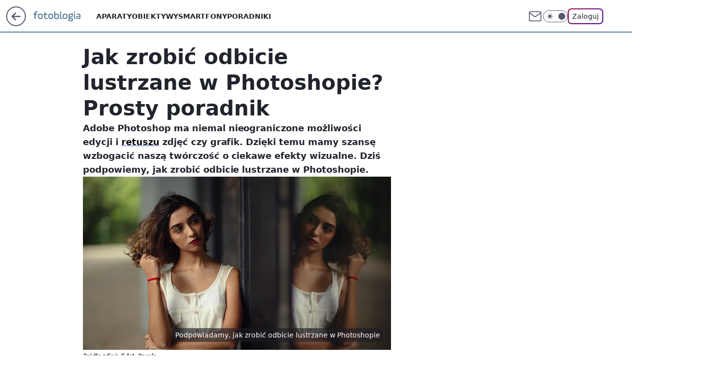

--- FILE ---
content_type: application/javascript
request_url: https://rek.www.wp.pl/gaf.js?rv=2&sn=nwm_fotoblogia&pvid=3b8874a59bc9c7b72c04&rekids=235597&phtml=fotoblogia.pl%2Fjak-zrobic-odbicie-lustrzane-w-photoshopie-prosty-poradnik%2C6794327406901377a&abtest=adtech%7CPRGM-1047%7CA%3Badtech%7CPU-335%7CB%3Badtech%7CPRG-3468%7CB%3Badtech%7CPRGM-1036%7CD%3Badtech%7CFP-76%7CA%3Badtech%7CPRGM-1356%7CA%3Badtech%7CPRGM-1419%7CC%3Badtech%7CPRGM-1589%7CB%3Badtech%7CPRGM-1576%7CA%3Badtech%7CPRGM-1443%7CA%3Badtech%7CPRGM-1421%7CA%3Badtech%7CPRGM-1587%7CD%3Badtech%7CPRGM-1215%7CC&PWA_adbd=0&darkmode=0&highLayout=0&layout=wide&navType=navigate&cdl=0&ctype=article&ciab=IAB19%2CIAB-v3-255%2CIAB-v3-616%2CIAB9-23%2CIAB19-11&cid=6794327406901377&csystem=ncr&cdate=2020-07-31&REKtagi=poradniki&vw=1280&vh=720&p1=0&spin=klicqyc0&bcv=2
body_size: 3899
content:
klicqyc0({"spin":"klicqyc0","bunch":235597,"context":{"dsa":false,"minor":false,"bidRequestId":"4e2588d7-1ab5-4138-959f-5f7167e17ae5","maConfig":{"timestamp":"2026-01-15T08:59:46.335Z"},"dfpConfig":{"timestamp":"2026-01-15T11:58:29.480Z"},"sda":[],"targeting":{"client":{},"server":{},"query":{"PWA_adbd":"0","REKtagi":"poradniki","abtest":"adtech|PRGM-1047|A;adtech|PU-335|B;adtech|PRG-3468|B;adtech|PRGM-1036|D;adtech|FP-76|A;adtech|PRGM-1356|A;adtech|PRGM-1419|C;adtech|PRGM-1589|B;adtech|PRGM-1576|A;adtech|PRGM-1443|A;adtech|PRGM-1421|A;adtech|PRGM-1587|D;adtech|PRGM-1215|C","bcv":"2","cdate":"2020-07-31","cdl":"0","ciab":"IAB19,IAB-v3-255,IAB-v3-616,IAB9-23,IAB19-11","cid":"6794327406901377","csystem":"ncr","ctype":"article","darkmode":"0","highLayout":"0","layout":"wide","navType":"navigate","p1":"0","phtml":"fotoblogia.pl/jak-zrobic-odbicie-lustrzane-w-photoshopie-prosty-poradnik,6794327406901377a","pvid":"3b8874a59bc9c7b72c04","rekids":"235597","rv":"2","sn":"nwm_fotoblogia","spin":"klicqyc0","vh":"720","vw":"1280"}},"directOnly":0,"geo":{"country":"840","region":"","city":""},"statid":"","mlId":"","rshsd":"8","isRobot":false,"curr":{"EUR":4.2192,"USD":3.6346,"CHF":4.5302,"GBP":4.8692},"rv":"2","status":{"advf":2,"ma":2,"ma_ads-bidder":2,"ma_cpv-bidder":2,"ma_high-cpm-bidder":2}},"slots":{"11":{"delivered":"1","campaign":null,"dfpConfig":{"placement":"/89844762/Desktop_Fotoblogia.pl_x11_art","roshash":"CGJM","ceil":100,"sizes":[[300,250]],"namedSizes":["fluid"],"div":"div-gpt-ad-x11-art","targeting":{"DFPHASH":"AEHK","emptygaf":"0"},"gfp":"CGJM"}},"12":{"delivered":"1","campaign":null,"dfpConfig":{"placement":"/89844762/Desktop_Fotoblogia.pl_x12_art","roshash":"CGJM","ceil":100,"sizes":[[300,250]],"namedSizes":["fluid"],"div":"div-gpt-ad-x12-art","targeting":{"DFPHASH":"AEHK","emptygaf":"0"},"gfp":"CGJM"}},"13":{"delivered":"1","campaign":null,"dfpConfig":{"placement":"/89844762/Desktop_Fotoblogia.pl_x13_art","roshash":"CGJM","ceil":100,"sizes":[[300,250]],"namedSizes":["fluid"],"div":"div-gpt-ad-x13-art","targeting":{"DFPHASH":"AEHK","emptygaf":"0"},"gfp":"CGJM"}},"14":{"lazy":1,"delivered":"1","campaign":{"id":"188161","adm":{"bunch":"235597","creations":[{"height":250,"showLabel":true,"src":"https://mamc.wpcdn.pl/188161/1767956408070/WP_Dreams_300x250.jpg","trackers":{"click":[""],"cview":["//ma.wp.pl/ma.gif?clid=36d4f1d950aab392a9c26b186b340e10\u0026SN=nwm_fotoblogia\u0026pvid=3b8874a59bc9c7b72c04\u0026action=cvimp\u0026pg=fotoblogia.pl\u0026par=device%3DPERSONAL_COMPUTER%26slotSizeWxH%3D300x250%26seatFee%3DtgD6IWMg6epiYamf595qc4XP4vt0VdxwKDZ8upB6_9M%26sn%3Dnwm_fotoblogia%26order%3D265877%26iabSiteCategories%3D%26ttl%3D1768807356%26ssp%3Dwp.pl%26bidReqID%3D4e2588d7-1ab5-4138-959f-5f7167e17ae5%26inver%3D2%26domain%3Dfotoblogia.pl%26pvid%3D3b8874a59bc9c7b72c04%26rekid%3D235597%26slotID%3D014%26test%3D0%26workfID%3D188161%26billing%3Dcpv%26emission%3D3044433%26pricingModel%3DbP1uycbmgum6Wv40K5M0fXB8M-2Hgl1PFfAxW3WCkLo%26hBidPrice%3DDISWadhkuzCM%26cur%3DPLN%26org_id%3D25%26source%3DTG%26bidTimestamp%3D1768720956%26hBudgetRate%3DCFIMWck%26bidderID%3D11%26contentID%3D6794327406901377%26medium%3Ddisplay%26platform%3D8%26publisherID%3D308%26creationID%3D1469370%26client_id%3D29799%26utility%3DrNy17IlZQXHvPrfl2-GUcquDeaZFgc-rfiZd7tRI_uDPxUIVlzpQiSbUQ9YYCqde%26conversionValue%3D0%26tpID%3D1402083%26editedTimestamp%3D1767956429%26is_robot%3D0%26partnerID%3D%26userID%3D__UNKNOWN_TELL_US__%26ip%3D_E6ljsR0KKHZvlyXpEItKxVhXLGqUajO07Z8aDmDHdc%26targetDomain%3Dbestfilm.pl%26seatID%3D36d4f1d950aab392a9c26b186b340e10%26iabPageCategories%3D%26is_adblock%3D0%26geo%3D840%253B%253B%26isDev%3Dfalse"],"impression":["//ma.wp.pl/ma.gif?clid=36d4f1d950aab392a9c26b186b340e10\u0026SN=nwm_fotoblogia\u0026pvid=3b8874a59bc9c7b72c04\u0026action=delivery\u0026pg=fotoblogia.pl\u0026par=platform%3D8%26publisherID%3D308%26creationID%3D1469370%26client_id%3D29799%26utility%3DrNy17IlZQXHvPrfl2-GUcquDeaZFgc-rfiZd7tRI_uDPxUIVlzpQiSbUQ9YYCqde%26conversionValue%3D0%26tpID%3D1402083%26editedTimestamp%3D1767956429%26is_robot%3D0%26partnerID%3D%26userID%3D__UNKNOWN_TELL_US__%26ip%3D_E6ljsR0KKHZvlyXpEItKxVhXLGqUajO07Z8aDmDHdc%26targetDomain%3Dbestfilm.pl%26seatID%3D36d4f1d950aab392a9c26b186b340e10%26iabPageCategories%3D%26is_adblock%3D0%26geo%3D840%253B%253B%26isDev%3Dfalse%26device%3DPERSONAL_COMPUTER%26slotSizeWxH%3D300x250%26seatFee%3DtgD6IWMg6epiYamf595qc4XP4vt0VdxwKDZ8upB6_9M%26sn%3Dnwm_fotoblogia%26order%3D265877%26iabSiteCategories%3D%26ttl%3D1768807356%26ssp%3Dwp.pl%26bidReqID%3D4e2588d7-1ab5-4138-959f-5f7167e17ae5%26inver%3D2%26domain%3Dfotoblogia.pl%26pvid%3D3b8874a59bc9c7b72c04%26rekid%3D235597%26slotID%3D014%26test%3D0%26workfID%3D188161%26billing%3Dcpv%26emission%3D3044433%26pricingModel%3DbP1uycbmgum6Wv40K5M0fXB8M-2Hgl1PFfAxW3WCkLo%26hBidPrice%3DDISWadhkuzCM%26cur%3DPLN%26org_id%3D25%26source%3DTG%26bidTimestamp%3D1768720956%26hBudgetRate%3DCFIMWck%26bidderID%3D11%26contentID%3D6794327406901377%26medium%3Ddisplay"],"view":["//ma.wp.pl/ma.gif?clid=36d4f1d950aab392a9c26b186b340e10\u0026SN=nwm_fotoblogia\u0026pvid=3b8874a59bc9c7b72c04\u0026action=view\u0026pg=fotoblogia.pl\u0026par=tpID%3D1402083%26editedTimestamp%3D1767956429%26is_robot%3D0%26partnerID%3D%26userID%3D__UNKNOWN_TELL_US__%26ip%3D_E6ljsR0KKHZvlyXpEItKxVhXLGqUajO07Z8aDmDHdc%26targetDomain%3Dbestfilm.pl%26seatID%3D36d4f1d950aab392a9c26b186b340e10%26iabPageCategories%3D%26is_adblock%3D0%26geo%3D840%253B%253B%26isDev%3Dfalse%26device%3DPERSONAL_COMPUTER%26slotSizeWxH%3D300x250%26seatFee%3DtgD6IWMg6epiYamf595qc4XP4vt0VdxwKDZ8upB6_9M%26sn%3Dnwm_fotoblogia%26order%3D265877%26iabSiteCategories%3D%26ttl%3D1768807356%26ssp%3Dwp.pl%26bidReqID%3D4e2588d7-1ab5-4138-959f-5f7167e17ae5%26inver%3D2%26domain%3Dfotoblogia.pl%26pvid%3D3b8874a59bc9c7b72c04%26rekid%3D235597%26slotID%3D014%26test%3D0%26workfID%3D188161%26billing%3Dcpv%26emission%3D3044433%26pricingModel%3DbP1uycbmgum6Wv40K5M0fXB8M-2Hgl1PFfAxW3WCkLo%26hBidPrice%3DDISWadhkuzCM%26cur%3DPLN%26org_id%3D25%26source%3DTG%26bidTimestamp%3D1768720956%26hBudgetRate%3DCFIMWck%26bidderID%3D11%26contentID%3D6794327406901377%26medium%3Ddisplay%26platform%3D8%26publisherID%3D308%26creationID%3D1469370%26client_id%3D29799%26utility%3DrNy17IlZQXHvPrfl2-GUcquDeaZFgc-rfiZd7tRI_uDPxUIVlzpQiSbUQ9YYCqde%26conversionValue%3D0"]},"transparentPlaceholder":false,"type":"image","url":"https://bestfilm.pl/catalogue/dreams","width":300}],"redir":"https://ma.wp.pl/redirma?SN=nwm_fotoblogia\u0026pvid=3b8874a59bc9c7b72c04\u0026par=bidderID%3D11%26targetDomain%3Dbestfilm.pl%26seatID%3D36d4f1d950aab392a9c26b186b340e10%26iabPageCategories%3D%26isDev%3Dfalse%26cur%3DPLN%26bidTimestamp%3D1768720956%26is_adblock%3D0%26seatFee%3DtgD6IWMg6epiYamf595qc4XP4vt0VdxwKDZ8upB6_9M%26contentID%3D6794327406901377%26medium%3Ddisplay%26order%3D265877%26iabSiteCategories%3D%26bidReqID%3D4e2588d7-1ab5-4138-959f-5f7167e17ae5%26inver%3D2%26client_id%3D29799%26tpID%3D1402083%26sn%3Dnwm_fotoblogia%26ttl%3D1768807356%26test%3D0%26ip%3D_E6ljsR0KKHZvlyXpEItKxVhXLGqUajO07Z8aDmDHdc%26slotSizeWxH%3D300x250%26platform%3D8%26publisherID%3D308%26utility%3DrNy17IlZQXHvPrfl2-GUcquDeaZFgc-rfiZd7tRI_uDPxUIVlzpQiSbUQ9YYCqde%26partnerID%3D%26hBudgetRate%3DCFIMWck%26creationID%3D1469370%26pvid%3D3b8874a59bc9c7b72c04%26emission%3D3044433%26pricingModel%3DbP1uycbmgum6Wv40K5M0fXB8M-2Hgl1PFfAxW3WCkLo%26source%3DTG%26is_robot%3D0%26userID%3D__UNKNOWN_TELL_US__%26geo%3D840%253B%253B%26device%3DPERSONAL_COMPUTER%26org_id%3D25%26ssp%3Dwp.pl%26domain%3Dfotoblogia.pl%26rekid%3D235597%26slotID%3D014%26workfID%3D188161%26conversionValue%3D0%26editedTimestamp%3D1767956429%26billing%3Dcpv%26hBidPrice%3DDISWadhkuzCM\u0026url=","slot":"14"},"creative":{"Id":"1469370","provider":"ma_cpv-bidder","roshash":"CFIL","height":250,"width":300,"touchpointId":"1402083","source":{"bidder":"cpv-bidder"}},"sellingModel":{"model":"CPV_INT"}},"dfpConfig":{"placement":"/89844762/Desktop_Fotoblogia.pl_x14_art","roshash":"CGJM","ceil":100,"sizes":[[300,250]],"namedSizes":["fluid"],"div":"div-gpt-ad-x14-art","targeting":{"DFPHASH":"AEHK","emptygaf":"0"},"gfp":"CGJM"}},"15":{"delivered":"1","campaign":null,"dfpConfig":{"placement":"/89844762/Desktop_Fotoblogia.pl_x15_art","roshash":"CGJM","ceil":100,"sizes":[[728,90],[970,300],[950,90],[980,120],[980,90],[970,150],[970,90],[970,250],[930,180],[950,200],[750,100],[970,66],[750,200],[960,90],[970,100],[750,300],[970,200],[950,300]],"namedSizes":["fluid"],"div":"div-gpt-ad-x15-art","targeting":{"DFPHASH":"AEHK","emptygaf":"0"},"gfp":"CGJM"}},"16":{"delivered":"1","campaign":null,"dfpConfig":{"placement":"/89844762/Desktop_Fotoblogia.pl_x16","roshash":"CGJM","ceil":100,"sizes":[[728,90],[970,300],[950,90],[970,150],[970,90],[970,250],[930,180],[950,200],[750,100],[640,280],[970,66],[750,200],[960,90],[970,100],[750,300],[970,200]],"namedSizes":["fluid"],"div":"div-gpt-ad-x16","targeting":{"DFPHASH":"AEHK","emptygaf":"0"},"gfp":"CGJM"}},"17":{"delivered":"1","campaign":null,"dfpConfig":{"placement":"/89844762/Desktop_Fotoblogia.pl_x17","roshash":"CGJM","ceil":100,"sizes":[[728,90],[970,300],[950,90],[970,150],[970,90],[970,250],[930,180],[950,200],[750,100],[640,280],[970,66],[750,200],[960,90],[970,100],[750,300],[970,200]],"namedSizes":["fluid"],"div":"div-gpt-ad-x17","targeting":{"DFPHASH":"AEHK","emptygaf":"0"},"gfp":"CGJM"}},"2":{"delivered":"1","campaign":null,"dfpConfig":{"placement":"/89844762/Desktop_Fotoblogia.pl_x02","roshash":"DLOR","ceil":100,"sizes":[[970,300],[970,600],[750,300],[950,300],[980,600],[1920,870],[1200,600],[750,400],[960,640]],"namedSizes":["fluid"],"div":"div-gpt-ad-x02","targeting":{"DFPHASH":"BJMP","emptygaf":"0"},"gfp":"DLOR"}},"25":{"delivered":"1","campaign":null,"dfpConfig":{"placement":"/89844762/Desktop_Fotoblogia.pl_x25_art","roshash":"CGJM","ceil":100,"sizes":[[336,280],[640,280],[300,250]],"namedSizes":["fluid"],"div":"div-gpt-ad-x25-art","targeting":{"DFPHASH":"AEHK","emptygaf":"0"},"gfp":"CGJM"}},"27":{"delivered":"1","campaign":null,"dfpConfig":{"placement":"/89844762/Desktop_Fotoblogia.pl_x27_art","roshash":"CGJM","ceil":100,"sizes":[[160,600]],"namedSizes":["fluid"],"div":"div-gpt-ad-x27-art","targeting":{"DFPHASH":"AEHK","emptygaf":"0"},"gfp":"CGJM"}},"28":{"delivered":"","campaign":null,"dfpConfig":null},"3":{"delivered":"1","campaign":null,"dfpConfig":{"placement":"/89844762/Desktop_Fotoblogia.pl_x03_art","roshash":"CHKN","ceil":100,"sizes":[[728,90],[970,300],[950,90],[980,120],[980,90],[970,150],[970,90],[970,250],[930,180],[950,200],[750,100],[970,66],[750,200],[960,90],[970,100],[750,300],[970,200],[950,300]],"namedSizes":["fluid"],"div":"div-gpt-ad-x03-art","targeting":{"DFPHASH":"AFIL","emptygaf":"0"},"gfp":"CHKN"}},"32":{"delivered":"","campaign":null,"dfpConfig":null},"33":{"delivered":"1","campaign":null,"dfpConfig":{"placement":"/89844762/Desktop_Fotoblogia.pl_x33_art","roshash":"CGJM","ceil":100,"sizes":[[336,280],[640,280],[300,250]],"namedSizes":["fluid"],"div":"div-gpt-ad-x33-art","targeting":{"DFPHASH":"AEHK","emptygaf":"0"},"gfp":"CGJM"}},"35":{"delivered":"1","campaign":null,"dfpConfig":{"placement":"/89844762/Desktop_Fotoblogia.pl_x35_art","roshash":"CGJM","ceil":100,"sizes":[[300,600],[300,250]],"namedSizes":["fluid"],"div":"div-gpt-ad-x35-art","targeting":{"DFPHASH":"AEHK","emptygaf":"0"},"gfp":"CGJM"}},"36":{"delivered":"1","campaign":null,"dfpConfig":{"placement":"/89844762/Desktop_Fotoblogia.pl_x36_art","roshash":"CHKN","ceil":100,"sizes":[[300,600],[300,250]],"namedSizes":["fluid"],"div":"div-gpt-ad-x36-art","targeting":{"DFPHASH":"AFIL","emptygaf":"0"},"gfp":"CHKN"}},"37":{"delivered":"1","campaign":null,"dfpConfig":{"placement":"/89844762/Desktop_Fotoblogia.pl_x37_art","roshash":"CGJM","ceil":100,"sizes":[[300,600],[300,250]],"namedSizes":["fluid"],"div":"div-gpt-ad-x37-art","targeting":{"DFPHASH":"AEHK","emptygaf":"0"},"gfp":"CGJM"}},"40":{"delivered":"1","campaign":null,"dfpConfig":{"placement":"/89844762/Desktop_Fotoblogia.pl_x40","roshash":"CHKN","ceil":100,"sizes":[[300,250]],"namedSizes":["fluid"],"div":"div-gpt-ad-x40","targeting":{"DFPHASH":"AFIL","emptygaf":"0"},"gfp":"CHKN"}},"5":{"delivered":"1","campaign":null,"dfpConfig":{"placement":"/89844762/Desktop_Fotoblogia.pl_x05_art","roshash":"CHKN","ceil":100,"sizes":[[300,250]],"namedSizes":["fluid"],"div":"div-gpt-ad-x05-art","targeting":{"DFPHASH":"AFIL","emptygaf":"0"},"gfp":"CHKN"}},"50":{"delivered":"1","campaign":null,"dfpConfig":{"placement":"/89844762/Desktop_Fotoblogia.pl_x50_art","roshash":"CGJM","ceil":100,"sizes":[[728,90],[970,300],[950,90],[980,120],[980,90],[970,150],[970,90],[970,250],[930,180],[950,200],[750,100],[970,66],[750,200],[960,90],[970,100],[750,300],[970,200],[950,300]],"namedSizes":["fluid"],"div":"div-gpt-ad-x50-art","targeting":{"DFPHASH":"AEHK","emptygaf":"0"},"gfp":"CGJM"}},"52":{"delivered":"1","campaign":null,"dfpConfig":{"placement":"/89844762/Desktop_Fotoblogia.pl_x52_art","roshash":"CGJM","ceil":100,"sizes":[[300,250]],"namedSizes":["fluid"],"div":"div-gpt-ad-x52-art","targeting":{"DFPHASH":"AEHK","emptygaf":"0"},"gfp":"CGJM"}},"529":{"delivered":"1","campaign":null,"dfpConfig":{"placement":"/89844762/Desktop_Fotoblogia.pl_x529","roshash":"CGJM","ceil":100,"sizes":[[300,250]],"namedSizes":["fluid"],"div":"div-gpt-ad-x529","targeting":{"DFPHASH":"AEHK","emptygaf":"0"},"gfp":"CGJM"}},"53":{"delivered":"1","campaign":null,"dfpConfig":{"placement":"/89844762/Desktop_Fotoblogia.pl_x53_art","roshash":"CGJM","ceil":100,"sizes":[[728,90],[970,300],[950,90],[980,120],[980,90],[970,150],[970,600],[970,90],[970,250],[930,180],[950,200],[750,100],[970,66],[750,200],[960,90],[970,100],[750,300],[970,200],[940,600]],"namedSizes":["fluid"],"div":"div-gpt-ad-x53-art","targeting":{"DFPHASH":"AEHK","emptygaf":"0"},"gfp":"CGJM"}},"531":{"delivered":"1","campaign":null,"dfpConfig":{"placement":"/89844762/Desktop_Fotoblogia.pl_x531","roshash":"CGJM","ceil":100,"sizes":[[300,250]],"namedSizes":["fluid"],"div":"div-gpt-ad-x531","targeting":{"DFPHASH":"AEHK","emptygaf":"0"},"gfp":"CGJM"}},"541":{"delivered":"1","campaign":null,"dfpConfig":{"placement":"/89844762/Desktop_Fotoblogia.pl_x541_art","roshash":"CGJM","ceil":100,"sizes":[[300,600],[300,250]],"namedSizes":["fluid"],"div":"div-gpt-ad-x541-art","targeting":{"DFPHASH":"AEHK","emptygaf":"0"},"gfp":"CGJM"}},"59":{"delivered":"1","campaign":null,"dfpConfig":{"placement":"/89844762/Desktop_Fotoblogia.pl_x59_art","roshash":"CGJM","ceil":100,"sizes":[[300,600],[300,250]],"namedSizes":["fluid"],"div":"div-gpt-ad-x59-art","targeting":{"DFPHASH":"AEHK","emptygaf":"0"},"gfp":"CGJM"}},"6":{"delivered":"","campaign":null,"dfpConfig":null},"61":{"delivered":"1","campaign":null,"dfpConfig":{"placement":"/89844762/Desktop_Fotoblogia.pl_x61_art","roshash":"CGJM","ceil":100,"sizes":[[336,280],[640,280],[300,250]],"namedSizes":["fluid"],"div":"div-gpt-ad-x61-art","targeting":{"DFPHASH":"AEHK","emptygaf":"0"},"gfp":"CGJM"}},"67":{"delivered":"1","campaign":null,"dfpConfig":{"placement":"/89844762/Desktop_Fotoblogia.pl_x67_art","roshash":"CFLO","ceil":100,"sizes":[[300,50]],"namedSizes":["fluid"],"div":"div-gpt-ad-x67-art","targeting":{"DFPHASH":"ADJM","emptygaf":"0"},"gfp":"CFLO"}},"70":{"delivered":"1","campaign":null,"dfpConfig":{"placement":"/89844762/Desktop_Fotoblogia.pl_x70_art","roshash":"CGJM","ceil":100,"sizes":[[728,90],[970,300],[950,90],[980,120],[980,90],[970,150],[970,90],[970,250],[930,180],[950,200],[750,100],[970,66],[750,200],[960,90],[970,100],[750,300],[970,200],[950,300]],"namedSizes":["fluid"],"div":"div-gpt-ad-x70-art","targeting":{"DFPHASH":"AEHK","emptygaf":"0"},"gfp":"CGJM"}},"72":{"delivered":"1","campaign":null,"dfpConfig":{"placement":"/89844762/Desktop_Fotoblogia.pl_x72_art","roshash":"CGJM","ceil":100,"sizes":[[300,250]],"namedSizes":["fluid"],"div":"div-gpt-ad-x72-art","targeting":{"DFPHASH":"AEHK","emptygaf":"0"},"gfp":"CGJM"}},"79":{"delivered":"1","campaign":null,"dfpConfig":{"placement":"/89844762/Desktop_Fotoblogia.pl_x79_art","roshash":"CGJM","ceil":100,"sizes":[[300,600],[300,250]],"namedSizes":["fluid"],"div":"div-gpt-ad-x79-art","targeting":{"DFPHASH":"AEHK","emptygaf":"0"},"gfp":"CGJM"}},"8":{"delivered":"","campaign":null,"dfpConfig":null},"80":{"delivered":"1","campaign":null,"dfpConfig":{"placement":"/89844762/Desktop_Fotoblogia.pl_x80","roshash":"CFNQ","ceil":100,"sizes":[[1,1]],"namedSizes":["fluid"],"div":"div-gpt-ad-x80","isNative":1,"targeting":{"DFPHASH":"ADLO","emptygaf":"0"},"gfp":"CFNQ"}},"81":{"delivered":"1","campaign":null,"dfpConfig":{"placement":"/89844762/Desktop_Fotoblogia.pl_x81","roshash":"CFNQ","ceil":100,"sizes":[[1,1]],"namedSizes":["fluid"],"div":"div-gpt-ad-x81","isNative":1,"targeting":{"DFPHASH":"ADLO","emptygaf":"0"},"gfp":"CFNQ"}},"810":{"delivered":"","campaign":null,"dfpConfig":null},"811":{"delivered":"","campaign":null,"dfpConfig":null},"812":{"delivered":"","campaign":null,"dfpConfig":null},"813":{"delivered":"","campaign":null,"dfpConfig":null},"814":{"delivered":"","campaign":null,"dfpConfig":null},"815":{"delivered":"","campaign":null,"dfpConfig":null},"816":{"delivered":"","campaign":null,"dfpConfig":null},"817":{"delivered":"","campaign":null,"dfpConfig":null},"82":{"delivered":"1","campaign":null,"dfpConfig":{"placement":"/89844762/Desktop_Fotoblogia.pl_x82_art","roshash":"CFNQ","ceil":100,"sizes":[[1,1]],"namedSizes":["fluid"],"div":"div-gpt-ad-x82-art","isNative":1,"targeting":{"DFPHASH":"ADLO","emptygaf":"0"},"gfp":"CFNQ"}},"826":{"delivered":"","campaign":null,"dfpConfig":null},"827":{"delivered":"","campaign":null,"dfpConfig":null},"828":{"delivered":"","campaign":null,"dfpConfig":null},"83":{"delivered":"1","campaign":null,"dfpConfig":{"placement":"/89844762/Desktop_Fotoblogia.pl_x83_art","roshash":"CFNQ","ceil":100,"sizes":[[1,1]],"namedSizes":["fluid"],"div":"div-gpt-ad-x83-art","isNative":1,"targeting":{"DFPHASH":"ADLO","emptygaf":"0"},"gfp":"CFNQ"}},"89":{"delivered":"","campaign":null,"dfpConfig":null},"90":{"delivered":"1","campaign":null,"dfpConfig":{"placement":"/89844762/Desktop_Fotoblogia.pl_x90_art","roshash":"CGJM","ceil":100,"sizes":[[728,90],[970,300],[950,90],[980,120],[980,90],[970,150],[970,90],[970,250],[930,180],[950,200],[750,100],[970,66],[750,200],[960,90],[970,100],[750,300],[970,200],[950,300]],"namedSizes":["fluid"],"div":"div-gpt-ad-x90-art","targeting":{"DFPHASH":"AEHK","emptygaf":"0"},"gfp":"CGJM"}},"92":{"delivered":"1","campaign":null,"dfpConfig":{"placement":"/89844762/Desktop_Fotoblogia.pl_x92_art","roshash":"CGJM","ceil":100,"sizes":[[300,250]],"namedSizes":["fluid"],"div":"div-gpt-ad-x92-art","targeting":{"DFPHASH":"AEHK","emptygaf":"0"},"gfp":"CGJM"}},"93":{"delivered":"1","campaign":null,"dfpConfig":{"placement":"/89844762/Desktop_Fotoblogia.pl_x93_art","roshash":"CGJM","ceil":100,"sizes":[[300,600],[300,250]],"namedSizes":["fluid"],"div":"div-gpt-ad-x93-art","targeting":{"DFPHASH":"AEHK","emptygaf":"0"},"gfp":"CGJM"}},"94":{"lazy":1,"delivered":"1","campaign":{"id":"188277","adm":{"bunch":"235597","creations":[{"height":600,"scalable":"1","showLabel":true,"src":"https://mamc.wpcdn.pl/188277/1768218730756/pudelek-wosp-vB-300x600.jpg","trackers":{"click":[""],"cview":["//ma.wp.pl/ma.gif?clid=36d4f1d950aab392a9c26b186b340e10\u0026SN=nwm_fotoblogia\u0026pvid=3b8874a59bc9c7b72c04\u0026action=cvimp\u0026pg=fotoblogia.pl\u0026par=medium%3Ddisplay%26publisherID%3D308%26targetDomain%3Dallegro.pl%26tpID%3D1402616%26org_id%3D25%26order%3D266039%26bidTimestamp%3D1768720956%26device%3DPERSONAL_COMPUTER%26ip%3DGRP_gIGq2-xznDjoF0aka3pWpD04DrSpvfotpMBuln4%26slotSizeWxH%3D300x600%26workfID%3D188277%26seatID%3D36d4f1d950aab392a9c26b186b340e10%26iabPageCategories%3D%26is_robot%3D0%26hBidPrice%3DCFILORU%26ssp%3Dwp.pl%26domain%3Dfotoblogia.pl%26billing%3Dcpv%26is_adblock%3D0%26partnerID%3D%26bidderID%3D11%26client_id%3D38851%26iabSiteCategories%3D%26ttl%3D1768807356%26sn%3Dnwm_fotoblogia%26contentID%3D6794327406901377%26rekid%3D235597%26creationID%3D1470128%26cur%3DPLN%26test%3D0%26emission%3D3044803%26pvid%3D3b8874a59bc9c7b72c04%26geo%3D840%253B%253B%26hBudgetRate%3DCFILORU%26platform%3D8%26userID%3D__UNKNOWN_TELL_US__%26slotID%3D094%26source%3DTG%26utility%3DAyFKwhrFAOaSraipHsSUdSak7nBSc381HZflM2mql630_sgJepMXnGCCM0FuJb10%26inver%3D2%26editedTimestamp%3D1768218902%26isDev%3Dfalse%26conversionValue%3D0%26bidReqID%3D4e2588d7-1ab5-4138-959f-5f7167e17ae5%26seatFee%3DjD1xGRF_SdUSV6ZKeRMQs6Ck09FxAY22g9TOqgZSJtU%26pricingModel%3DpHLO9AliiKAC_Bw1xZag5PpDffDaHQJeJLGJ2K4wBcU"],"impression":["//ma.wp.pl/ma.gif?clid=36d4f1d950aab392a9c26b186b340e10\u0026SN=nwm_fotoblogia\u0026pvid=3b8874a59bc9c7b72c04\u0026action=delivery\u0026pg=fotoblogia.pl\u0026par=geo%3D840%253B%253B%26hBudgetRate%3DCFILORU%26platform%3D8%26userID%3D__UNKNOWN_TELL_US__%26slotID%3D094%26source%3DTG%26utility%3DAyFKwhrFAOaSraipHsSUdSak7nBSc381HZflM2mql630_sgJepMXnGCCM0FuJb10%26inver%3D2%26editedTimestamp%3D1768218902%26isDev%3Dfalse%26conversionValue%3D0%26bidReqID%3D4e2588d7-1ab5-4138-959f-5f7167e17ae5%26seatFee%3DjD1xGRF_SdUSV6ZKeRMQs6Ck09FxAY22g9TOqgZSJtU%26pricingModel%3DpHLO9AliiKAC_Bw1xZag5PpDffDaHQJeJLGJ2K4wBcU%26medium%3Ddisplay%26publisherID%3D308%26targetDomain%3Dallegro.pl%26tpID%3D1402616%26org_id%3D25%26order%3D266039%26bidTimestamp%3D1768720956%26device%3DPERSONAL_COMPUTER%26ip%3DGRP_gIGq2-xznDjoF0aka3pWpD04DrSpvfotpMBuln4%26slotSizeWxH%3D300x600%26workfID%3D188277%26seatID%3D36d4f1d950aab392a9c26b186b340e10%26iabPageCategories%3D%26is_robot%3D0%26hBidPrice%3DCFILORU%26ssp%3Dwp.pl%26domain%3Dfotoblogia.pl%26billing%3Dcpv%26is_adblock%3D0%26partnerID%3D%26bidderID%3D11%26client_id%3D38851%26iabSiteCategories%3D%26ttl%3D1768807356%26sn%3Dnwm_fotoblogia%26contentID%3D6794327406901377%26rekid%3D235597%26creationID%3D1470128%26cur%3DPLN%26test%3D0%26emission%3D3044803%26pvid%3D3b8874a59bc9c7b72c04"],"view":["//ma.wp.pl/ma.gif?clid=36d4f1d950aab392a9c26b186b340e10\u0026SN=nwm_fotoblogia\u0026pvid=3b8874a59bc9c7b72c04\u0026action=view\u0026pg=fotoblogia.pl\u0026par=pvid%3D3b8874a59bc9c7b72c04%26geo%3D840%253B%253B%26hBudgetRate%3DCFILORU%26platform%3D8%26userID%3D__UNKNOWN_TELL_US__%26slotID%3D094%26source%3DTG%26utility%3DAyFKwhrFAOaSraipHsSUdSak7nBSc381HZflM2mql630_sgJepMXnGCCM0FuJb10%26inver%3D2%26editedTimestamp%3D1768218902%26isDev%3Dfalse%26conversionValue%3D0%26bidReqID%3D4e2588d7-1ab5-4138-959f-5f7167e17ae5%26seatFee%3DjD1xGRF_SdUSV6ZKeRMQs6Ck09FxAY22g9TOqgZSJtU%26pricingModel%3DpHLO9AliiKAC_Bw1xZag5PpDffDaHQJeJLGJ2K4wBcU%26medium%3Ddisplay%26publisherID%3D308%26targetDomain%3Dallegro.pl%26tpID%3D1402616%26org_id%3D25%26order%3D266039%26bidTimestamp%3D1768720956%26device%3DPERSONAL_COMPUTER%26ip%3DGRP_gIGq2-xznDjoF0aka3pWpD04DrSpvfotpMBuln4%26slotSizeWxH%3D300x600%26workfID%3D188277%26seatID%3D36d4f1d950aab392a9c26b186b340e10%26iabPageCategories%3D%26is_robot%3D0%26hBidPrice%3DCFILORU%26ssp%3Dwp.pl%26domain%3Dfotoblogia.pl%26billing%3Dcpv%26is_adblock%3D0%26partnerID%3D%26bidderID%3D11%26client_id%3D38851%26iabSiteCategories%3D%26ttl%3D1768807356%26sn%3Dnwm_fotoblogia%26contentID%3D6794327406901377%26rekid%3D235597%26creationID%3D1470128%26cur%3DPLN%26test%3D0%26emission%3D3044803"]},"transparentPlaceholder":false,"type":"image","url":"https://www.pudelek.pl/pudelek-na-wosp-zrobmy-z-dramy-cos-dobrego-wylicytuj-statuetke-dla-dramy-roku-ktora-paulina-smaszcz-rozbila-podczas-naszych-urodzin-7242969064376832a?pvclid=01KEVKPXV0DFYETZ9XJMW9ND6Z","width":300}],"redir":"https://ma.wp.pl/redirma?SN=nwm_fotoblogia\u0026pvid=3b8874a59bc9c7b72c04\u0026par=seatID%3D36d4f1d950aab392a9c26b186b340e10%26test%3D0%26editedTimestamp%3D1768218902%26workfID%3D188277%26hBidPrice%3DCFILORU%26ssp%3Dwp.pl%26sn%3Dnwm_fotoblogia%26cur%3DPLN%26isDev%3Dfalse%26targetDomain%3Dallegro.pl%26org_id%3D25%26order%3D266039%26bidTimestamp%3D1768720956%26partnerID%3D%26rekid%3D235597%26geo%3D840%253B%253B%26userID%3D__UNKNOWN_TELL_US__%26bidReqID%3D4e2588d7-1ab5-4138-959f-5f7167e17ae5%26seatFee%3DjD1xGRF_SdUSV6ZKeRMQs6Ck09FxAY22g9TOqgZSJtU%26pricingModel%3DpHLO9AliiKAC_Bw1xZag5PpDffDaHQJeJLGJ2K4wBcU%26is_robot%3D0%26client_id%3D38851%26iabSiteCategories%3D%26emission%3D3044803%26pvid%3D3b8874a59bc9c7b72c04%26tpID%3D1402616%26is_adblock%3D0%26bidderID%3D11%26contentID%3D6794327406901377%26conversionValue%3D0%26medium%3Ddisplay%26device%3DPERSONAL_COMPUTER%26slotSizeWxH%3D300x600%26billing%3Dcpv%26creationID%3D1470128%26platform%3D8%26slotID%3D094%26iabPageCategories%3D%26domain%3Dfotoblogia.pl%26hBudgetRate%3DCFILORU%26source%3DTG%26ttl%3D1768807356%26utility%3DAyFKwhrFAOaSraipHsSUdSak7nBSc381HZflM2mql630_sgJepMXnGCCM0FuJb10%26inver%3D2%26publisherID%3D308%26ip%3DGRP_gIGq2-xznDjoF0aka3pWpD04DrSpvfotpMBuln4\u0026url=","slot":"94"},"creative":{"Id":"1470128","provider":"ma_cpv-bidder","roshash":"CFIL","height":600,"width":300,"touchpointId":"1402616","source":{"bidder":"cpv-bidder"}},"sellingModel":{"model":"CPM_INT"}},"dfpConfig":{"placement":"/89844762/Desktop_Fotoblogia.pl_x94_art","roshash":"CGJM","ceil":100,"sizes":[[300,600],[300,250]],"namedSizes":["fluid"],"div":"div-gpt-ad-x94-art","targeting":{"DFPHASH":"AEHK","emptygaf":"0"},"gfp":"CGJM"}},"95":{"delivered":"1","campaign":null,"dfpConfig":{"placement":"/89844762/Desktop_Fotoblogia.pl_x95_art","roshash":"CGJM","ceil":100,"sizes":[[300,600],[300,250]],"namedSizes":["fluid"],"div":"div-gpt-ad-x95-art","targeting":{"DFPHASH":"AEHK","emptygaf":"0"},"gfp":"CGJM"}},"99":{"delivered":"1","campaign":null,"dfpConfig":{"placement":"/89844762/Desktop_Fotoblogia.pl_x99_art","roshash":"CGJM","ceil":100,"sizes":[[300,600],[300,250]],"namedSizes":["fluid"],"div":"div-gpt-ad-x99-art","targeting":{"DFPHASH":"AEHK","emptygaf":"0"},"gfp":"CGJM"}}},"bdd":{}});